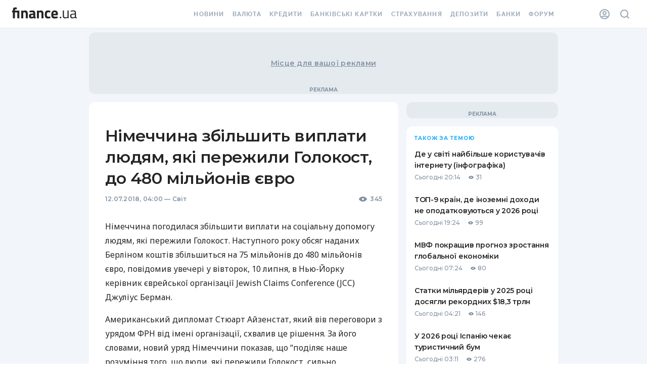

--- FILE ---
content_type: application/javascript
request_url: https://forum.finance.ua/xarticles.php?params%5Btype%5D=news&params%5Buuid%5D=&params%5BtopicId%5D=0&method=getPosts&_=1769288393176&callback=Zepto1769288391755
body_size: -200
content:
Zepto1769288391755({"code":-32605,"message":"OLD_ARTICLE"})

--- FILE ---
content_type: application/javascript
request_url: https://themes.finance.ua/asset/script/201901-footer.414bd094.js
body_size: 9001
content:
!function(t){var e={};function n(o){if(e[o])return e[o].exports;var r=e[o]={i:o,l:!1,exports:{}};return t[o].call(r.exports,r,r.exports,n),r.l=!0,r.exports}n.m=t,n.c=e,n.d=function(t,e,o){n.o(t,e)||Object.defineProperty(t,e,{enumerable:!0,get:o})},n.r=function(t){"undefined"!=typeof Symbol&&Symbol.toStringTag&&Object.defineProperty(t,Symbol.toStringTag,{value:"Module"}),Object.defineProperty(t,"__esModule",{value:!0})},n.t=function(t,e){if(1&e&&(t=n(t)),8&e)return t;if(4&e&&"object"==typeof t&&t&&t.__esModule)return t;var o=Object.create(null);if(n.r(o),Object.defineProperty(o,"default",{enumerable:!0,value:t}),2&e&&"string"!=typeof t)for(var r in t)n.d(o,r,function(e){return t[e]}.bind(null,r));return o},n.n=function(t){var e=t&&t.__esModule?function(){return t.default}:function(){return t};return n.d(e,"a",e),e},n.o=function(t,e){return Object.prototype.hasOwnProperty.call(t,e)},n.p="https://themes.finance.ua/asset/",n(n.s="NAdW")}({"4BeY":function(t,e,n){(function(e){var n;n=function(){"use strict";var t=function(t){var e=t.id,n=t.viewBox,o=t.content;this.id=e,this.viewBox=n,this.content=o};function n(t,e){return t(e={exports:{}},e.exports),e.exports}t.prototype.stringify=function(){return this.content},t.prototype.toString=function(){return this.stringify()},t.prototype.destroy=function(){var t=this;["id","viewBox","content"].forEach((function(e){return delete t[e]}))},"undefined"!=typeof window?window:void 0!==e||"undefined"!=typeof self&&self;var o=n((function(t,e){t.exports=function(){function t(t){return t&&"object"==typeof t&&"[object RegExp]"!==Object.prototype.toString.call(t)&&"[object Date]"!==Object.prototype.toString.call(t)}function e(e,n){var r;return n&&!0===n.clone&&t(e)?o((r=e,Array.isArray(r)?[]:{}),e,n):e}function n(n,r,i){var u=n.slice();return r.forEach((function(r,a){void 0===u[a]?u[a]=e(r,i):t(r)?u[a]=o(n[a],r,i):-1===n.indexOf(r)&&u.push(e(r,i))})),u}function o(r,i,u){var a=Array.isArray(i),s=(u||{arrayMerge:n}).arrayMerge||n;return a?Array.isArray(r)?s(r,i,u):e(i,u):function(n,r,i){var u={};return t(n)&&Object.keys(n).forEach((function(t){u[t]=e(n[t],i)})),Object.keys(r).forEach((function(a){t(r[a])&&n[a]?u[a]=o(n[a],r[a],i):u[a]=e(r[a],i)})),u}(r,i,u)}return o.all=function(t,e){if(!Array.isArray(t)||t.length<2)throw new Error("first argument should be an array with at least two elements");return t.reduce((function(t,n){return o(t,n,e)}))},o}()})),r=n((function(t,e){e.default={svg:{name:"xmlns",uri:"http://www.w3.org/2000/svg"},xlink:{name:"xmlns:xlink",uri:"http://www.w3.org/1999/xlink"}},t.exports=e.default})),i=r.svg,u=r.xlink,a={};a[i.name]=i.uri,a[u.name]=u.uri;var s=function(t,e){return void 0===t&&(t=""),"<svg "+function(t){return Object.keys(t).map((function(e){return e+'="'+t[e].toString().replace(/"/g,"&quot;")+'"'})).join(" ")}(o(a,e||{}))+">"+t+"</svg>"};return function(t){function e(){t.apply(this,arguments)}t&&(e.__proto__=t),e.prototype=Object.create(t&&t.prototype),e.prototype.constructor=e;var n={isMounted:{}};return n.isMounted.get=function(){return!!this.node},e.createFromExistingNode=function(t){return new e({id:t.getAttribute("id"),viewBox:t.getAttribute("viewBox"),content:t.outerHTML})},e.prototype.destroy=function(){this.isMounted&&this.unmount(),t.prototype.destroy.call(this)},e.prototype.mount=function(t){if(this.isMounted)return this.node;var e="string"==typeof t?document.querySelector(t):t,n=this.render();return this.node=n,e.appendChild(n),n},e.prototype.render=function(){var t=this.stringify();return function(t){var e=!!document.importNode,n=(new DOMParser).parseFromString(t,"image/svg+xml").documentElement;return e?document.importNode(n,!0):n}(s(t)).childNodes[0]},e.prototype.unmount=function(){this.node.parentNode.removeChild(this.node)},Object.defineProperties(e.prototype,n),e}(t)},t.exports=n()}).call(this,n("yLpj"))},IaFt:function(t,e,n){(function(e){var n;n=function(){"use strict";function t(t,e){return t(e={exports:{}},e.exports),e.exports}"undefined"!=typeof window?window:void 0!==e||"undefined"!=typeof self&&self;var n=t((function(t,e){t.exports=function(){function t(t){return t&&"object"==typeof t&&"[object RegExp]"!==Object.prototype.toString.call(t)&&"[object Date]"!==Object.prototype.toString.call(t)}function e(e,n){var r;return n&&!0===n.clone&&t(e)?o((r=e,Array.isArray(r)?[]:{}),e,n):e}function n(n,r,i){var u=n.slice();return r.forEach((function(r,a){void 0===u[a]?u[a]=e(r,i):t(r)?u[a]=o(n[a],r,i):-1===n.indexOf(r)&&u.push(e(r,i))})),u}function o(r,i,u){var a=Array.isArray(i),s=(u||{arrayMerge:n}).arrayMerge||n;return a?Array.isArray(r)?s(r,i,u):e(i,u):function(n,r,i){var u={};return t(n)&&Object.keys(n).forEach((function(t){u[t]=e(n[t],i)})),Object.keys(r).forEach((function(a){t(r[a])&&n[a]?u[a]=o(n[a],r[a],i):u[a]=e(r[a],i)})),u}(r,i,u)}return o.all=function(t,e){if(!Array.isArray(t)||t.length<2)throw new Error("first argument should be an array with at least two elements");return t.reduce((function(t,n){return o(t,n,e)}))},o}()})),o=t((function(t,e){e.default={svg:{name:"xmlns",uri:"http://www.w3.org/2000/svg"},xlink:{name:"xmlns:xlink",uri:"http://www.w3.org/1999/xlink"}},t.exports=e.default})),r=o.svg,i=o.xlink,u={};u[r.name]=r.uri,u[i.name]=i.uri;var a,s=function(t,e){return void 0===t&&(t=""),"<svg "+function(t){return Object.keys(t).map((function(e){return e+'="'+t[e].toString().replace(/"/g,"&quot;")+'"'})).join(" ")}(n(u,e||{}))+">"+t+"</svg>"},c=o.svg,d=o.xlink,l={attrs:(a={style:["position: absolute","width: 0","height: 0"].join("; "),"aria-hidden":"true"},a[c.name]=c.uri,a[d.name]=d.uri,a)},f=function(t){this.config=n(l,t||{}),this.symbols=[]};f.prototype.add=function(t){var e=this.symbols,n=this.find(t.id);return n?(e[e.indexOf(n)]=t,!1):(e.push(t),!0)},f.prototype.remove=function(t){var e=this.symbols,n=this.find(t);return!!n&&(e.splice(e.indexOf(n),1),n.destroy(),!0)},f.prototype.find=function(t){return this.symbols.filter((function(e){return e.id===t}))[0]||null},f.prototype.has=function(t){return null!==this.find(t)},f.prototype.stringify=function(){var t=this.config.attrs,e=this.symbols.map((function(t){return t.stringify()})).join("");return s(e,t)},f.prototype.toString=function(){return this.stringify()},f.prototype.destroy=function(){this.symbols.forEach((function(t){return t.destroy()}))};var p=function(t){var e=t.id,n=t.viewBox,o=t.content;this.id=e,this.viewBox=n,this.content=o};p.prototype.stringify=function(){return this.content},p.prototype.toString=function(){return this.stringify()},p.prototype.destroy=function(){var t=this;["id","viewBox","content"].forEach((function(e){return delete t[e]}))};var C=function(t){var e=!!document.importNode,n=(new DOMParser).parseFromString(t,"image/svg+xml").documentElement;return e?document.importNode(n,!0):n},h=function(t){function e(){t.apply(this,arguments)}t&&(e.__proto__=t),e.prototype=Object.create(t&&t.prototype),e.prototype.constructor=e;var n={isMounted:{}};return n.isMounted.get=function(){return!!this.node},e.createFromExistingNode=function(t){return new e({id:t.getAttribute("id"),viewBox:t.getAttribute("viewBox"),content:t.outerHTML})},e.prototype.destroy=function(){this.isMounted&&this.unmount(),t.prototype.destroy.call(this)},e.prototype.mount=function(t){if(this.isMounted)return this.node;var e="string"==typeof t?document.querySelector(t):t,n=this.render();return this.node=n,e.appendChild(n),n},e.prototype.render=function(){var t=this.stringify();return C(s(t)).childNodes[0]},e.prototype.unmount=function(){this.node.parentNode.removeChild(this.node)},Object.defineProperties(e.prototype,n),e}(p),m={autoConfigure:!0,mountTo:"body",syncUrlsWithBaseTag:!1,listenLocationChangeEvent:!0,locationChangeEvent:"locationChange",locationChangeAngularEmitter:!1,usagesToUpdate:"use[*|href]",moveGradientsOutsideSymbol:!1},y=function(t){return Array.prototype.slice.call(t,0)},g=function(){return/firefox/i.test(navigator.userAgent)},v=function(){return/msie/i.test(navigator.userAgent)||/trident/i.test(navigator.userAgent)},w=function(){return/edge/i.test(navigator.userAgent)},b=function(t){return(t||window.location.href).split("#")[0]},x=function(t){angular.module("ng").run(["$rootScope",function(e){e.$on("$locationChangeSuccess",(function(e,n,o){var r,i,u;r=t,i={oldUrl:o,newUrl:n},(u=document.createEvent("CustomEvent")).initCustomEvent(r,!1,!1,i),window.dispatchEvent(u)}))}])},E=function(t,e){return void 0===e&&(e="linearGradient, radialGradient, pattern, mask, clipPath"),y(t.querySelectorAll("symbol")).forEach((function(t){y(t.querySelectorAll(e)).forEach((function(e){t.parentNode.insertBefore(e,t)}))})),t},_=o.xlink.uri,M=/[{}|\\\^\[\]`"<>]/g;function S(t){return t.replace(M,(function(t){return"%"+t[0].charCodeAt(0).toString(16).toUpperCase()}))}var V,L=["clipPath","colorProfile","src","cursor","fill","filter","marker","markerStart","markerMid","markerEnd","mask","stroke","style"],j=L.map((function(t){return"["+t+"]"})).join(","),O=function(t,e,n,o){var r=S(n),i=S(o);(function(t,e){return y(t).reduce((function(t,n){if(!n.attributes)return t;var o=y(n.attributes),r=e?o.filter(e):o;return t.concat(r)}),[])})(t.querySelectorAll(j),(function(t){var e=t.localName,n=t.value;return-1!==L.indexOf(e)&&-1!==n.indexOf("url("+r)})).forEach((function(t){return t.value=t.value.replace(new RegExp(r.replace(/[.*+?^${}()|[\]\\]/g,"\\$&"),"g"),i)})),function(t,e,n){y(t).forEach((function(t){var o=t.getAttribute("xlink:href");if(o&&0===o.indexOf(e)){var r=o.replace(e,n);t.setAttributeNS(_,"xlink:href",r)}}))}(e,r,i)},A="mount",B="symbol_mount",k=function(t){function e(e){var o=this;void 0===e&&(e={}),t.call(this,n(m,e));var r,i=(r=r||Object.create(null),{on:function(t,e){(r[t]||(r[t]=[])).push(e)},off:function(t,e){r[t]&&r[t].splice(r[t].indexOf(e)>>>0,1)},emit:function(t,e){(r[t]||[]).map((function(t){t(e)})),(r["*"]||[]).map((function(n){n(t,e)}))}});this._emitter=i,this.node=null;var u=this.config;if(u.autoConfigure&&this._autoConfigure(e),u.syncUrlsWithBaseTag){var a=document.getElementsByTagName("base")[0].getAttribute("href");i.on(A,(function(){return o.updateUrls("#",a)}))}var s=this._handleLocationChange.bind(this);this._handleLocationChange=s,u.listenLocationChangeEvent&&window.addEventListener(u.locationChangeEvent,s),u.locationChangeAngularEmitter&&x(u.locationChangeEvent),i.on(A,(function(t){u.moveGradientsOutsideSymbol&&E(t)})),i.on(B,(function(t){var e;u.moveGradientsOutsideSymbol&&E(t.parentNode),(v()||w())&&(e=[],y(t.querySelectorAll("style")).forEach((function(t){t.textContent+="",e.push(t)})))}))}t&&(e.__proto__=t),e.prototype=Object.create(t&&t.prototype),e.prototype.constructor=e;var o={isMounted:{}};return o.isMounted.get=function(){return!!this.node},e.prototype._autoConfigure=function(t){var e=this.config;void 0===t.syncUrlsWithBaseTag&&(e.syncUrlsWithBaseTag=void 0!==document.getElementsByTagName("base")[0]),void 0===t.locationChangeAngularEmitter&&(e.locationChangeAngularEmitter=void 0!==window.angular),void 0===t.moveGradientsOutsideSymbol&&(e.moveGradientsOutsideSymbol=g())},e.prototype._handleLocationChange=function(t){var e=t.detail,n=e.oldUrl,o=e.newUrl;this.updateUrls(n,o)},e.prototype.add=function(e){var n=t.prototype.add.call(this,e);return this.isMounted&&n&&(e.mount(this.node),this._emitter.emit(B,e.node)),n},e.prototype.attach=function(t){var e=this,n=this;if(n.isMounted)return n.node;var o="string"==typeof t?document.querySelector(t):t;return n.node=o,this.symbols.forEach((function(t){t.mount(n.node),e._emitter.emit(B,t.node)})),y(o.querySelectorAll("symbol")).forEach((function(t){var e=h.createFromExistingNode(t);e.node=t,n.add(e)})),this._emitter.emit(A,o),o},e.prototype.destroy=function(){var t=this.config,e=this.symbols,n=this._emitter;e.forEach((function(t){return t.destroy()})),n.off("*"),window.removeEventListener(t.locationChangeEvent,this._handleLocationChange),this.isMounted&&this.unmount()},e.prototype.mount=function(t,e){if(void 0===t&&(t=this.config.mountTo),void 0===e&&(e=!1),this.isMounted)return this.node;var n="string"==typeof t?document.querySelector(t):t,o=this.render();return this.node=o,e&&n.childNodes[0]?n.insertBefore(o,n.childNodes[0]):n.appendChild(o),this._emitter.emit(A,o),o},e.prototype.render=function(){return C(this.stringify())},e.prototype.unmount=function(){this.node.parentNode.removeChild(this.node)},e.prototype.updateUrls=function(t,e){if(!this.isMounted)return!1;var n=document.querySelectorAll(this.config.usagesToUpdate);return O(this.node,n,b(t)+"#",b(e)+"#"),!0},Object.defineProperties(e.prototype,o),e}(f),H=t((function(t){var e,n,o,r,i;t.exports=(n=[],o=document,r=o.documentElement.doScroll,(i=(r?/^loaded|^c/:/^loaded|^i|^c/).test(o.readyState))||o.addEventListener("DOMContentLoaded",e=function(){for(o.removeEventListener("DOMContentLoaded",e),i=1;e=n.shift();)e()}),function(t){i?setTimeout(t,0):n.push(t)})}));window.__SVG_SPRITE__?V=window.__SVG_SPRITE__:(V=new k({attrs:{id:"__SVG_SPRITE_NODE__"}}),window.__SVG_SPRITE__=V);var N=function(){var t=document.getElementById("__SVG_SPRITE_NODE__");t?V.attach(t):V.mount(document.body,!0)};return document.body?N():H(N),V},t.exports=n()}).call(this,n("yLpj"))},NAdW:function(t,e,n){"use strict";n.r(e);n("QmG4"),n("anQE");var o=n("4BeY"),r=n.n(o),i=n("IaFt"),u=n.n(i),a=new r.a({id:"theme-icon-facebook",use:"theme-icon-facebook-usage",viewBox:"0 0 24 24",content:'<symbol fill="none" xmlns="http://www.w3.org/2000/svg" viewBox="0 0 24 24" id="theme-icon-facebook"><path d="M22.2728 11.9999C22.2728 6.32637 17.6735 1.72705 11.9999 1.72705C6.32637 1.72705 1.72705 6.32637 1.72705 11.9999C1.72705 17.1274 5.48369 21.3773 10.3948 22.148V14.9694H7.78645V11.9999H10.3948V9.73669C10.3948 7.16204 11.9285 5.7399 14.275 5.7399C15.3989 5.7399 16.5746 5.94054 16.5746 5.94054V8.46863H15.2792C14.003 8.46863 13.6051 9.2605 13.6051 10.0729V11.9999H16.4542L15.9987 14.9694H13.6051V22.148C18.5162 21.3773 22.2728 17.1274 22.2728 11.9999Z" fill="currentColor" /><path d="M15.9987 14.9694L16.4541 11.9999H13.605V10.0729C13.605 9.26049 14.003 8.46861 15.2791 8.46861H16.5745V5.94052C16.5745 5.94052 15.3989 5.73988 14.2749 5.73988C11.9284 5.73988 10.3947 7.16203 10.3947 9.73667V11.9999H7.78638V14.9694H10.3947V22.148C10.9257 22.2312 11.4624 22.2729 11.9999 22.2728C12.5459 22.2728 13.082 22.23 13.605 22.148V14.9694H15.9987Z" fill="#fff" /></symbol>'}),s=(u.a.add(a),new r.a({id:"theme-icon-telegram",use:"theme-icon-telegram-usage",viewBox:"0 0 24 24",content:'<symbol fill="none" xmlns="http://www.w3.org/2000/svg" viewBox="0 0 24 24" id="theme-icon-telegram"><path d="M11.9999 22.2727C17.6734 22.2727 22.2727 17.6734 22.2727 11.9999C22.2727 6.32636 17.6734 1.72705 11.9999 1.72705C6.32636 1.72705 1.72705 6.32636 1.72705 11.9999C1.72705 17.6734 6.32636 22.2727 11.9999 22.2727Z" fill="currentColor" /><path d="M6.00253 11.9108L12.9204 9.06056C13.6033 8.76366 15.9191 7.81357 15.9191 7.81357C15.9191 7.81357 16.9879 7.3979 16.8989 8.40737C16.8692 8.82304 16.6317 10.2779 16.3941 11.8514L15.6519 16.5128C15.6519 16.5128 15.5925 17.1957 15.0878 17.3145C14.583 17.4332 13.7517 16.8988 13.6033 16.78C13.4845 16.691 11.3765 15.3549 10.6045 14.7017C10.3967 14.5236 10.1592 14.1673 10.6342 13.7516C11.7031 12.7719 12.9798 11.5545 13.7517 10.7826C14.108 10.4263 14.4643 9.59499 12.9798 10.6045L8.79342 13.425C8.79342 13.425 8.31837 13.7219 7.42766 13.4547C6.53695 13.1875 5.49779 12.8312 5.49779 12.8312C5.49779 12.8312 4.78523 12.3859 6.00253 11.9108Z" fill="#fff" /></symbol>'})),c=(u.a.add(s),new r.a({id:"theme-icon-twitter",use:"theme-icon-twitter-usage",viewBox:"0 0 32 32",content:'<symbol fill="none" xmlns="http://www.w3.org/2000/svg" viewBox="0 0 32 32" id="theme-icon-twitter"><path d="M24 10.6471C23.4111 10.9353 22.7763 11.1247 22.1185 11.2153C22.7916 10.7788 23.3117 10.0871 23.5564 9.25529C22.9216 9.66706 22.218 9.95529 21.4761 10.12C20.8719 9.41176 20.0229 9 19.0593 9C17.262 9 15.7935 10.5812 15.7935 12.5329C15.7935 12.8129 15.8241 13.0847 15.8776 13.34C13.1549 13.1918 10.7304 11.7835 9.11663 9.65059C8.83365 10.1694 8.67304 10.7788 8.67304 11.4212C8.67304 12.6482 9.24665 13.7353 10.1338 14.3529C9.59082 14.3529 9.08604 14.1882 8.64245 13.9412C8.64245 13.9412 8.64245 13.9412 8.64245 13.9659C8.64245 15.6788 9.77438 17.1118 11.2734 17.4329C10.9981 17.5153 10.7075 17.5565 10.4092 17.5565C10.2027 17.5565 9.99618 17.5318 9.79732 17.4906C10.2103 18.8824 11.4111 19.92 12.8566 19.9447C11.74 20.9 10.325 21.46 8.78011 21.46C8.52008 21.46 8.26004 21.4435 8 21.4106C9.45316 22.4153 11.1816 23 13.0325 23C19.0593 23 22.3709 17.6141 22.3709 12.9447C22.3709 12.7882 22.3709 12.64 22.3633 12.4835C23.0057 11.9894 23.5564 11.3635 24 10.6471Z" fill="currentColor" /></symbol>'})),d=(u.a.add(c),new r.a({id:"theme-icon-youtube",use:"theme-icon-youtube-usage",viewBox:"0 0 24 24",content:'<symbol fill="none" xmlns="http://www.w3.org/2000/svg" viewBox="0 0 24 24" id="theme-icon-youtube"><path d="M22.8802 6.49836C22.619 5.51494 21.8495 4.74046 20.8723 4.47762C19.1014 3.99994 11.9998 3.99994 11.9998 3.99994C11.9998 3.99994 4.89835 3.99994 3.12738 4.47762C2.15015 4.74046 1.3805 5.51494 1.1195 6.49836C0.64502 8.28085 0.64502 12 0.64502 12C0.64502 12 0.64502 15.7189 1.1195 17.5016C1.3805 18.4851 2.15015 19.2594 3.12728 19.5225C4.89825 20 11.9998 20 11.9998 20C11.9998 20 19.1013 20 20.8722 19.5225C21.8494 19.2595 22.6189 18.4851 22.8801 17.5017C23.3547 15.719 23.3547 12.0001 23.3547 12.0001C23.3547 12.0001 23.3547 8.28095 22.8801 6.49846" fill="currentColor" /><path d="M9.67749 15.3767L15.613 12.0002L9.67749 8.62335V15.3767Z" fill="#fff" /></symbol>'})),l=(u.a.add(d),new r.a({id:"theme-icon-tiktok",use:"theme-icon-tiktok-usage",viewBox:"0 0 24 24",content:'<symbol fill="none" xmlns="http://www.w3.org/2000/svg" viewBox="0 0 24 24" id="theme-icon-tiktok"><path d="M18.8571 2.99997H5.14286C3.96129 2.99997 3 3.96126 3 5.14283V18.8571C3 20.0387 3.96129 21 5.14286 21H18.8571C20.0387 21 21 20.0387 21 18.8571V5.14283C21 3.96126 20.0387 2.99997 18.8571 2.99997ZM17.1454 10.8527C17.0471 10.8622 16.9485 10.8672 16.8497 10.8677C16.3165 10.8678 15.7917 10.7351 15.3227 10.4816C14.8536 10.2281 14.4551 9.86175 14.163 9.41568V14.3601C14.163 15.0829 13.9487 15.7894 13.5471 16.3904C13.1456 16.9914 12.5748 17.4598 11.9071 17.7364C11.2393 18.013 10.5045 18.0853 9.79563 17.9443C9.08674 17.8033 8.43558 17.4553 7.9245 16.9442C7.41342 16.4331 7.06537 15.7819 6.92436 15.0731C6.78335 14.3642 6.85572 13.6294 7.13232 12.9616C7.40892 12.2939 7.87731 11.7231 8.47828 11.3216C9.07925 10.92 9.78579 10.7057 10.5086 10.7057C10.5849 10.7057 10.6594 10.7125 10.7344 10.7173V12.5181C10.6594 12.5091 10.5857 12.4954 10.5086 12.4954C10.0139 12.4954 9.5395 12.6919 9.18972 13.0417C8.83993 13.3915 8.64343 13.8659 8.64343 14.3605C8.64343 14.8552 8.83993 15.3296 9.18972 15.6794C9.5395 16.0292 10.0139 16.2257 10.5086 16.2257C11.5389 16.2257 12.4487 15.414 12.4487 14.3837L12.4667 5.98626H14.1896C14.2683 6.73484 14.6076 7.43193 15.1483 7.95565C15.6889 8.47936 16.3964 8.79638 17.1471 8.85126V10.8527" fill="currentColor" /></symbol>'})),f=(u.a.add(l),new r.a({id:"theme-icon-instagram",use:"theme-icon-instagram-usage",viewBox:"0 0 24 24",content:'<symbol fill="none" xmlns="http://www.w3.org/2000/svg" viewBox="0 0 24 24" id="theme-icon-instagram"><path d="M5.45122 2.52439C4.79268 2.78049 4.23577 3.12195 3.67886 3.67886C3.12195 4.23171 2.78049 4.79268 2.52439 5.44715C2.27642 6.0813 2.10976 6.80894 2.06098 7.87398C2.0122 8.93902 2 9.28049 2 11.9959C2 14.7114 2.0122 15.0528 2.06098 16.1179C2.10976 17.1829 2.28049 17.9106 2.52439 18.5447C2.78049 19.2033 3.12195 19.7602 3.67886 20.3171C4.23577 20.874 4.79268 21.2154 5.45122 21.4715C6.08537 21.7195 6.81301 21.8862 7.87805 21.935C8.94309 21.9837 9.28455 21.9959 12 21.9959C14.7154 21.9959 15.0569 21.9837 16.122 21.935C17.187 21.8862 17.9146 21.7154 18.5488 21.4715C19.2073 21.2154 19.7642 20.874 20.3211 20.3171C20.878 19.7602 21.2195 19.2033 21.4756 18.5447C21.7236 17.9106 21.8902 17.1829 21.939 16.1179C21.9878 15.0528 22 14.7114 22 11.9959C22 9.28049 21.9878 8.93902 21.939 7.87398C21.8902 6.80894 21.7195 6.0813 21.4756 5.44715C21.2195 4.79268 20.878 4.23171 20.3252 3.67886C19.7683 3.12195 19.2114 2.78049 18.5528 2.52439C17.9187 2.27642 17.1911 2.10976 16.126 2.06098C15.061 2.0122 14.7195 2 12.0041 2C9.28862 2 8.94715 2.0122 7.88211 2.06098C6.81301 2.10569 6.08537 2.27642 5.45122 2.52439ZM16.0406 3.85772C17.0163 3.90244 17.5447 4.06504 17.8984 4.20325C18.3659 4.38618 18.6992 4.60163 19.0488 4.95122C19.3984 5.30081 19.6138 5.63415 19.7967 6.10163C19.935 6.45528 20.0976 6.98374 20.1423 7.95935C20.1911 9.01219 20.1992 9.32927 20.1992 12C20.1992 14.6707 20.187 14.9878 20.1423 16.0407C20.0976 17.0163 19.935 17.5447 19.7967 17.8984C19.6138 18.3659 19.3984 18.6992 19.0488 19.0488C18.6992 19.3984 18.3659 19.6138 17.8984 19.7967C17.5447 19.935 17.0163 20.0976 16.0406 20.1423C14.9878 20.1911 14.6707 20.1992 12 20.1992C9.32927 20.1992 9.01219 20.187 7.95935 20.1423C6.98374 20.0976 6.45528 19.935 6.10163 19.7967C5.63415 19.6138 5.30081 19.3984 4.95122 19.0488C4.60163 18.6992 4.38618 18.3659 4.20325 17.8984C4.06504 17.5447 3.90244 17.0163 3.85772 16.0407C3.80894 14.9878 3.80081 14.6707 3.80081 12C3.80081 9.32927 3.81301 9.01219 3.85772 7.95935C3.90244 6.98374 4.06504 6.45528 4.20325 6.10163C4.38618 5.63415 4.60163 5.30081 4.95122 4.95122C5.30081 4.60163 5.63415 4.38618 6.10163 4.20325C6.45528 4.06504 6.98374 3.90244 7.95935 3.85772C9.01219 3.80894 9.32927 3.80081 12 3.80081C14.6707 3.80081 14.9878 3.80894 16.0406 3.85772Z" fill="currentColor" /><path d="M6.86597 11.9996C6.86597 14.837 9.16678 17.1337 12.0001 17.1337 14.8334 17.1337 17.1343 14.8329 17.1343 11.9996 17.1343 9.16626 14.8375 6.86545 12.0001 6.86545 9.16272 6.86545 6.86597 9.1622 6.86597 11.9996zM15.3334 11.9996C15.3334 13.8411 13.8416 15.3329 12.0001 15.3329 10.1587 15.3329 8.66678 13.8411 8.66678 11.9996 8.66678 10.1581 10.1587 8.66626 12.0001 8.66626 13.8416 8.66626 15.3334 10.1581 15.3334 11.9996zM17.3415 7.86139C18.0038 7.86139 18.5407 7.32449 18.5407 6.6622 18.5407 5.99991 18.0038 5.46301 17.3415 5.46301 16.6792 5.46301 16.1423 5.99991 16.1423 6.6622 16.1423 7.32449 16.6792 7.86139 17.3415 7.86139z" fill="currentColor" /></symbol>'}));u.a.add(f),n("P1Lg");document.addEventListener("DOMContentLoaded",()=>{var t=document.createElement("script");t.src="https://images.dmca.com/Badges/DMCABadgeHelper.min.js",t.type="text/javascript",document.getElementsByTagName("head")[0].appendChild(t),(t=document.createElement("script")).src="https://widget.trustpilot.com/bootstrap/v5/tp.widget.bootstrap.min.js",t.type="text/javascript",document.getElementsByTagName("head")[0].appendChild(t);const e=navigator.userAgent.toLowerCase();/ip(ad|od|hone)/i.test(e)&&document.querySelector("[data-js-footer-badges]").classList.add("is-ios"),e.includes("android")&&document.querySelector("[data-js-footer-badges]").classList.add("is-android")})},P1Lg:function(t,e,n){t.exports=n.p+"assets/theme201901/images/appScreenshot.789a3811.png"},QmG4:function(t,e,n){"use strict";var o=n("4BeY"),r=n.n(o),i=n("IaFt"),u=n.n(i),a=new r.a({id:"theme-icon-finance_logo",use:"theme-icon-finance_logo-usage",viewBox:"0 0 128 32",content:'<symbol fill="none" xmlns="http://www.w3.org/2000/svg" viewBox="0 0 128 32" id="theme-icon-finance_logo"><path d="M14.2844 9.04257V24.2348H10.2895V12.5059H5.60199V24.2348H1.60841V12.5059H0V9.04257H1.60841V8.37325C1.60841 3.99773 2.71082 2.6001 5.9589 2.6001C6.94346 2.6001 9.3565 2.99505 9.3565 2.99505L9.2961 6.30631C9.2961 6.30631 7.98589 6.24558 7.03258 6.24558C5.90061 6.24558 5.60199 6.85373 5.60199 8.4034V9.04257H14.2844Z" fill="currentColor" /><path fill-rule="evenodd" clip-rule="evenodd" d="M126.271 21.2273C126.332 22.1085 127.048 22.4432 128 22.5642L127.912 24.3564C126.332 24.3564 125.259 24.0532 124.365 23.1422C124.365 23.1422 121.683 24.3564 119.002 24.3564C116.29 24.3564 114.801 22.777 114.801 19.7086C114.801 16.7906 116.29 15.5144 119.359 15.2108L124.036 14.7551V13.4484C124.036 11.3215 123.144 10.5618 121.356 10.5618C119.271 10.5618 115.724 10.9563 115.724 10.9563L115.634 9.22444C115.634 9.22444 118.912 8.55599 121.475 8.55599C124.841 8.55599 126.271 10.1371 126.271 13.4484V21.2273ZM119.628 16.9116C117.81 17.0951 117.094 17.9763 117.094 19.6479C117.094 21.409 117.84 22.4431 119.359 22.4431C121.563 22.4431 124.036 21.5003 124.036 21.5003V16.4869L119.628 16.9116Z" fill="currentColor" /><path d="M111.835 8.86035V24.0526H109.599V22.9896C109.599 22.9896 107.364 24.3562 105.188 24.3562 101.017 24.3562 100.153 22.3819 100.153 16.79V8.86035H102.388V16.7603C102.388 20.9532 102.745 22.3211 105.517 22.3211 107.721 22.3211 109.599 21.197 109.599 21.197V8.86035H111.835zM18.0087 24.2349V9.04264H21.9723V9.89242C21.9723 9.89242 23.9993 8.67654 25.6972 8.67654 29.8686 8.67654 30.9415 11.3508 30.9415 16.0002V24.2349H26.9479V16.1213C26.9479 13.8118 26.651 12.3237 24.7127 12.3237 23.3133 12.3237 22.001 12.8699 22.001 12.8699V24.2349H18.0087z" fill="currentColor" /><path fill-rule="evenodd" clip-rule="evenodd" d="M46.6175 21.5305C45.8129 21.3789 45.6938 21.0141 45.6334 20.1027V13.7817C45.6334 10.2271 44.0841 8.67654 40.2105 8.67654C37.3493 8.67654 34.1612 9.55862 34.1612 9.55862L34.2807 12.384C34.2807 12.384 37.9165 12.1407 39.8827 12.1407C41.0751 12.1407 41.6411 12.4749 41.6411 13.7817V14.7241L38.453 14.9665C35.174 15.2103 33.2379 16.1824 33.2379 19.6164C33.2379 22.8377 34.7276 24.6001 37.8566 24.6001C40.0918 24.6001 42.237 23.5354 42.237 23.5354C43.4894 24.3873 44.5018 24.6001 46.498 24.6001L46.6175 21.5305ZM37.2607 19.4953C37.2607 18.4009 37.8863 17.8845 38.9291 17.7932L41.6412 17.5502V20.8012C41.6412 20.8012 40.002 21.2879 38.72 21.2879C37.6476 21.2879 37.2607 20.5587 37.2607 19.4953Z" fill="currentColor" /><path d="M49.0935 24.2349V9.04264H53.0571V9.89242C53.0571 9.89242 55.0828 8.67654 56.7808 8.67654 60.953 8.67654 62.0263 11.3508 62.0263 16.0002V24.2349H58.0327V16.1213C58.0327 13.8118 57.7349 12.3237 55.7979 12.3237 54.3969 12.3237 53.0862 12.8699 53.0862 12.8699V24.2349H49.0935zM75.5277 12.5671L75.6477 9.34585C75.6477 9.34585 72.6082 8.67654 70.8794 8.67654 66.4402 8.67654 64.5923 11.1087 64.5923 16.4865 64.5923 22.1989 66.3494 24.6001 70.7907 24.6001 72.4587 24.6001 75.6477 23.9614 75.6477 23.9614L75.5277 20.7108C75.5277 20.7108 73.2042 20.9533 72.0714 20.9533 69.211 20.9533 68.6446 19.8899 68.6446 16.4865 68.6446 13.4479 69.1811 12.3237 72.041 12.3237 73.1742 12.3237 75.5277 12.5671 75.5277 12.5671z" fill="currentColor" /><path fill-rule="evenodd" clip-rule="evenodd" d="M89.9614 20.7406L90.0218 23.749C90.0218 23.749 86.5947 24.6001 83.8239 24.6001C79.3239 24.6001 77.4156 22.3212 77.4156 16.8509C77.4156 11.4425 79.6508 8.67654 84.0013 8.67654C88.3826 8.67654 90.4983 10.9558 90.4983 15.545L90.2001 18.37H81.4395C81.4704 20.1936 82.3033 21.0145 84.449 21.0145C86.8924 21.0145 89.9614 20.7406 89.9614 20.7406ZM86.5642 15.2712C86.5642 12.8093 85.8786 12.0194 84.0007 12.0194C82.0946 12.0194 81.439 12.9614 81.4086 15.2712H86.5642Z" fill="currentColor" /><path d="M95.8086 24.2356C96.672 24.2356 97.371 23.5219 97.371 22.6416C97.371 21.7612 96.672 21.0467 95.8086 21.0467C94.9432 21.0467 94.2446 21.7612 94.2446 22.6416C94.2446 23.5219 94.9432 24.2356 95.8086 24.2356Z" fill="currentColor" /></symbol>'});u.a.add(a)},anQE:function(t,e,n){"use strict";var o=n("4BeY"),r=n.n(o),i=n("IaFt"),u=n.n(i),a=new r.a({id:"theme-icon-phone",use:"theme-icon-phone-usage",viewBox:"0 0 12 12",content:'<symbol fill="none" xmlns="http://www.w3.org/2000/svg" viewBox="0 0 12 12" id="theme-icon-phone"><path d="M2.14182 4.54209C2.39061 6.09875 2.97341 6.88672 4.04347 7.95667C5.11332 9.02642 5.90165 9.6096 7.458 9.85835C7.87119 9.92439 8.33342 9.96835 8.74488 9.99742C9.37602 10.042 9.95702 9.50214 9.99884 8.85967C10.0083 8.71372 9.95944 8.57749 9.86292 8.48097L8.62761 7.24565C8.45137 7.06941 8.20168 6.96439 7.9357 7.02232C7.69191 7.07542 7.48003 7.17816 7.26364 7.39459C6.93346 7.72483 7.23712 8.46282 6.83965 8.48311C6.40865 8.50512 5.83704 8.23737 4.7999 7.20023C3.7627 6.16304 3.49495 5.59149 3.51698 5.16051C3.53729 4.7631 4.27529 5.06667 4.60554 4.73647C4.82197 4.52007 4.92471 4.30819 4.97781 4.0644C5.03574 3.79843 4.93072 3.54873 4.75448 3.37248L3.51907 2.13706C3.42261 2.0406 3.28649 1.99172 3.14064 2.00115C2.49797 2.04273 1.95783 2.62401 2.0026 3.25536C2.03177 3.66683 2.0758 4.129 2.14182 4.54209Z" fill="currentColor" /></symbol>'});u.a.add(a)},yLpj:function(t,e){var n;n=function(){return this}();try{n=n||new Function("return this")()}catch(t){"object"==typeof window&&(n=window)}t.exports=n}});